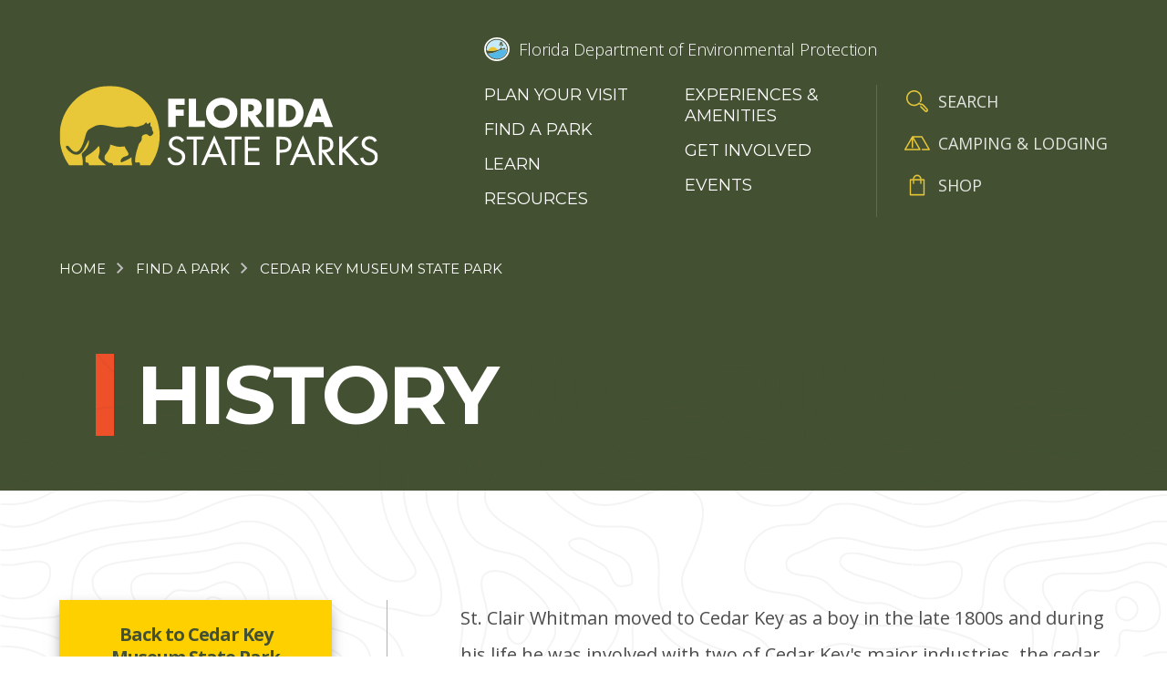

--- FILE ---
content_type: text/html; charset=UTF-8
request_url: https://www.floridastateparks.org/parks-and-trails/cedar-key-museum-state-park/history
body_size: 5829
content:


<!DOCTYPE html>
<html lang="en" dir="ltr" prefix="og: https://ogp.me/ns#" class="no-js">
  <head>
    <meta charset="utf-8" />
<link rel="canonical" href="https://www.floridastateparks.org/parks-and-trails/cedar-key-museum-state-park/history" />
<meta property="og:site_name" content="Florida State Parks" />
<meta property="og:title" content="History" />
<meta name="twitter:title" content="History" />
<meta name="Generator" content="Drupal 11 (https://www.drupal.org)" />
<meta name="MobileOptimized" content="width" />
<meta name="HandheldFriendly" content="true" />
<meta name="viewport" content="width=device-width, initial-scale=1.0" />
<meta http-equiv="x-ua-compatible" content="ie=edge" />
<link rel="icon" href="/themes/gesso/favicon.ico" type="image/vnd.microsoft.icon" />

    <title>History | Florida State Parks</title>
    <link rel="apple-touch-icon" sizes="180x180" href="/apple-touch-icon.png">
    <link rel="icon" type="image/png" sizes="32x32" href="/favicon-32x32.png">
    <link rel="icon" type="image/png" sizes="16x16" href="/favicon-16x16.png">
    <link rel="manifest" href="/site.webmanifest">
    <link rel="mask-icon" href="/safari-pinned-tab.svg" color="#5bbad5">
    <meta name="msapplication-TileColor" content="#da532c">
    <meta name="theme-color" content="#ffffff">
    <link rel="stylesheet" media="all" href="/sites/default/files/css/css_EJfTuf4wnQ4d2uOMzwTbDNoY9k-8eFPr60EhvthQEMc.css?delta=0&amp;language=en&amp;theme=gesso&amp;include=eJwtx1sKgDAMBMALheZIsrWhqJFIt_Vxe0H8GZg5mmlp44AnrLilGhlaPTJc-LDbrhk06RGe0aYObtR_ci52UT_THmW4vSFcH-w" />
<link rel="stylesheet" media="all" href="//fonts.googleapis.com/css?family=Montserrat:400,600,700|Open+Sans:300,400,600,700|Roboto:500" />
<link rel="stylesheet" media="all" href="/sites/default/files/css/css_bbO1OxvZ-ezLUivnaHbH0Tv3gmZW0rBYYrCwlJzRpMU.css?delta=2&amp;language=en&amp;theme=gesso&amp;include=eJwtx1sKgDAMBMALheZIsrWhqJFIt_Vxe0H8GZg5mmlp44AnrLilGhlaPTJc-LDbrhk06RGe0aYObtR_ci52UT_THmW4vSFcH-w" />

    <script type="application/json" data-drupal-selector="drupal-settings-json">{"path":{"baseUrl":"\/","pathPrefix":"","currentPath":"node\/1823","currentPathIsAdmin":false,"isFront":false,"currentLanguage":"en"},"pluralDelimiter":"\u0003","suppressDeprecationErrors":true,"gtag":{"tagId":"","consentMode":false,"otherIds":[],"events":[],"additionalConfigInfo":[]},"ajaxPageState":{"libraries":"eJxdyVsKgDAMRNENBbMkSWmIj5SAU1-7txR_9OfCmTEFgiXnOs0g6zKPJE4WYa5jFWNr-XuQRa7vWAg3qhZOAqUa4Um29mEFv6Jj1hPcO5TIu-sD-lgypA","theme":"gesso","theme_token":null},"ajaxTrustedUrl":[],"gtm":{"tagId":null,"settings":{"data_layer":"dataLayer","include_classes":false,"allowlist_classes":"google\nnonGooglePixels\nnonGoogleScripts\nnonGoogleIframes","blocklist_classes":"customScripts\ncustomPixels","include_environment":false,"environment_id":"","environment_token":""},"tagIds":["GTM-MCQSRPQ"]},"user":{"uid":0,"permissionsHash":"a1da88c4454c70afc31413c3c8ce2a273f305297f860be21c8ed32031d447a9b"}}</script>
<script src="/sites/default/files/js/js_fzHetJu9yZ7_ly4QyADy0EMXEXs1r6GwuTGNg7c88-E.js?scope=header&amp;delta=0&amp;language=en&amp;theme=gesso&amp;include=eJxLTy0uztdPTEkpycgs1kkH89Jz8pMSc3TS8_PTc1LjSxLT9dOBBDpfLzErsQJVMBcAn1Ud2A"></script>
<script src="/modules/contrib/google_tag/js/gtag.js?t8xhlo"></script>
<script src="/modules/contrib/google_tag/js/gtm.js?t8xhlo"></script>

  </head>
  <body class="path-node not-front node-page node-page--node-type-park-subpage">
    <div class="skiplinks">
      <a href="#main" class="skiplinks__link visually-hidden focusable">Skip to main content</a>
    </div>
    <noscript><iframe src="https://www.googletagmanager.com/ns.html?id=GTM-MCQSRPQ"
                  height="0" width="0" style="display:none;visibility:hidden"></iframe></noscript>

      <div class="dialog-off-canvas-main-canvas" data-off-canvas-main-canvas>
    
<div class="layout-container">
  <div class="l-highlighted">
      <div data-drupal-messages-fallback class="hidden"></div>

  </div>
  <div class="l-alert">
      
  
  
  
      
<div>

<div class="view view--system-emergency-alerts view--display-system_alerts js-view-dom-id-608aac32b3b25cbda7aca72cbb79b0789796fa739ea2900bc70a1fb618d83115">

  
    

  
  
  
  
  
  
  
  
  
</div>
</div>

  
  
  

  
  
  
      
<div>

<div class="view view--park-emergency-alerts view--display-park_alerts js-view-dom-id-1965ab5a9fd1f2abb3fa73e648727cb75df023294ee80d2be4074072a3f21d1c">

  
    

  
  
  
  
  
  
  
  
  
</div>
</div>

  
  
  

  
  
  
      
<div>

<div class="view view--park-emergency-alerts view--display-block_1 js-view-dom-id-cacd6c4378452acec79db3258806c464abcd7857a318afe63ece4a70b2af062d">

  
    

  
  
  
  
  
  
  
  
  
</div>
</div>

  
  
  

  </div>
  <header class="l-header" role="banner">
  <div class="l-header__grid">

        <div class="l-header__item">
          

  
  
  
                <a class="site-name" href="/" rel="home">
  <span class="site-name__text">Florida State Parks</span>
</a>
          
  
  

      </div>

        <div class="l-header__item">
          <a class="org-logo" href="https://floridadep.gov/" title="Florida Department of Environmental Protection" rel="home">
  <div class="org-logo__seal"></div>
  <div class="org-logo__text">Florida Department of Environmental Protection</div>
</a>
  
      <div class="l-header__menus">
            <nav role="navigation">
  <h2 class="visually-hidden">Main Menu</h2>
      

                    <ul class="menu menu--main">
                          <li class="menu__item has-subnav is-expanded">
        <a href="/plan-your-visit" class="menu__link has-subnav is-expanded" data-drupal-link-system-path="node/2313">Plan your visit</a>
                                <ul class="menu menu__subnav">
                          <li class="menu__item">
        <a href="/accessibility" class="menu__link">Access for All</a>
              </li>
                      <li class="menu__item">
        <a href="/plan-your-visit/faqs" class="menu__link" data-drupal-link-system-path="node/1805">FAQs</a>
              </li>
                      <li class="menu__item">
        <a href="/fees" class="menu__link" data-drupal-link-system-path="node/2147">Fees</a>
              </li>
                      <li class="menu__item">
        <a href="/florida-state-park-rules" class="menu__link">Rules &amp; Regulations</a>
              </li>
                      <li class="menu__item">
        <a href="/stay-night" class="menu__link" data-drupal-link-system-path="node/2098">Camping &amp; Lodging</a>
              </li>
        </ul>
  
              </li>
                      <li class="menu__item">
        <a href="/parks-and-trails" class="menu__link" data-drupal-link-system-path="node/234">Find a Park</a>
              </li>
                      <li class="menu__item is-expanded">
        <a href="/learn" class="menu__link is-expanded" data-drupal-link-system-path="node/819">Learn</a>
              </li>
                      <li class="menu__item is-collapsed">
        <a href="/learn?f%5B0%5D=blog_type%3A312" class="menu__link is-collapsed" data-drupal-link-query="{&quot;f&quot;:[&quot;blog_type:312&quot;]}" data-drupal-link-system-path="node/819">Resources</a>
              </li>
                      <li class="menu__item has-subnav is-expanded">
        <a href="/experiences" class="menu__link has-subnav is-expanded">Experiences &amp; Amenities</a>
                                <ul class="menu menu__subnav">
                          <li class="menu__item">
        <a href="/learn/education-opportunities" class="menu__link">Educational Opportunities</a>
              </li>
                      <li class="menu__item">
        <a href="/programs" class="menu__link" data-drupal-link-system-path="node/2215">Programs</a>
              </li>
                      <li class="menu__item">
        <a href="/research-collecting" class="menu__link">Research &amp; Collecting</a>
              </li>
        </ul>
  
              </li>
                      <li class="menu__item is-collapsed">
        <a href="/get-involved" class="menu__link is-collapsed" data-drupal-link-system-path="node/2293">Get Involved</a>
              </li>
                      <li class="menu__item">
        <a href="/events" class="menu__link" data-drupal-link-system-path="node/555">Events</a>
              </li>
        </ul>
  


  </nav>
    
  
  
  
      

                    <ul class="menu menu--utility">
                          <li class="menu__item">
        <a href="/search" class="menu__link--search menu__link" data-drupal-link-system-path="node/1286">Search</a>
              </li>
                      <li class="menu__item">
        <a href="/stay-night" class="menu__link--lodging menu__link" data-drupal-link-system-path="node/2098">Camping &amp; Lodging</a>
              </li>
                      <li class="menu__item">
        <a href="https://reserve.floridastateparks.org/Web/Passes/Passes.aspx" class="menu__link--shop menu__link">Shop</a>
              </li>
        </ul>
  


  
  
  

        </div>
    </div>

  </div>
</header>
  <div class="l-breadcrumb">
      

  
  
  
      
  <nav class="breadcrumb " role="navigation" aria-labelledby="breadcrumb-label">
  <div class="l-constrain">
    <h2 class="breadcrumb__title visually-hidden" id="breadcrumb-label">Breadcrumb</h2>
    <ol class="breadcrumb__list">
            <li class="breadcrumb__item">
                <a class="breadcrumb__link" href="/">Home</a>
              </li>
            <li class="breadcrumb__item">
                <a class="breadcrumb__link" href="/parks-and-trails">Find a Park</a>
              </li>
            <li class="breadcrumb__item">
                <a class="breadcrumb__link" href="/parks-and-trails/cedar-key-museum-state-park">Cedar Key Museum State Park</a>
              </li>
          </ol>
  </div>
</nav>

  
  
  

  </div>
  

  <main id="main" class="main" role="main" tabindex="-1">
    
    <div class="l-content">
      

<div class="l-sidebar has-background">

      <div class="l-sidebar__header">
          <section class="page-title">
  <div class="l-constrain l-constrain--med">
    <h1 class="page-title__heading">History</h1>
  </div>
</section>
      </div>
  
  <div class="l-sidebar__container">
    <div class="l-constrain">
      <div class="l-sidebar__row">

                  <div class="l-sidebar__full">
                <!-- Go to www.addthis.com/dashboard to customize your tools -->
<div class="addthis_inline_share_toolbox"></div>    
<div class="views-element-container"></div>

            </div>
        
        <aside class="l-sidebar__sidebar">
              
<a href="/parks-and-trails/cedar-key-museum-state-park" class="button button--back">Back to Cedar Key Museum State Park</a>

  <div class="park-menu">
    <h3 class="park-menu__title">Park Menu</h3>
    <ul class="park-menu__items">
              <li class="park-menu__item"><a class="park-menu__link" href="/parks-and-trails/cedar-key-museum-state-park/experiences-amenities-0" title="Experiences &amp; Amenities  ">Experiences &amp; Amenities  </a></li>
              <li class="park-menu__item"><a class="park-menu__link" href="/learn/history-cedar-key-museum" title="History">History</a></li>
          </ul>
  </div>



          </aside>

        <div class="l-sidebar__main">
              <p>St. Clair Whitman moved to Cedar Key as a boy in the late 1800s and during his life he was involved with two of Cedar Key's major industries, the cedar pencil mill and the fiber factory.&nbsp;He&nbsp;was well known for his&nbsp;extensive&nbsp;personal collections of seashells and Native American artifacts which he displayed to the general public in the front room of his home.&nbsp; Mr. Whitman and his collections&nbsp;were featured in National Geographic magazine in 1955.</p>
<p>When Mr. Whitman died in 1959, he donated his collections to the University of Florida's Florida Museum of Natural History with the intention that they would be displayed in a museum in Cedar Key.&nbsp; The new&nbsp;St. Clair Whitman Museum opened its doors in 1962 and a plaque commemorating the dedication can still be viewed in the museum's entrance hall in between displays highlighting St. Clair Whitman's life.</p>
<p>The museum's name was later changed to the Cedar Key Museum State Park and Mr. Whitman's home, which was the first museum in Cedar Key, was donated by his family in 1991.&nbsp; That home, which was originally&nbsp;built in 1880,&nbsp;has been&nbsp;restored and is now open to the public so that they may get a glimpse of what life was like in 1920s Cedar Key.</p>
<p>Aside from the historic Whitman home, the main museum building&nbsp;also offers guests&nbsp;a chance to go back in time. The&nbsp;exhibits&nbsp;were designed by a team from the University of&nbsp;Florida, which at the time was&nbsp;designing&nbsp;all of the state park system's museums.&nbsp;This offers guests a unique opportunity to not only learn about the history of the town of Cedar Key, but to also appreciate the incredible handcraftsmanship that went into museum displays in the 1960s.</p>
<p>Cedar Key Museum State Park encompasses&nbsp;18&nbsp;acres and offers guests an opportunity to&nbsp;imagine themselves as&nbsp;John Muir, taking a quiet walk past large pines and oaks down to view&nbsp;Cedar Key's&nbsp;salt marshes.&nbsp;</p>
<p>John Muir did in fact spend a few months in Cedar Key in 1867 and his time spent in the little town is commemorated with a&nbsp;state historic marker which is located on the museum grounds.</p>

    

    
              </div>

        
      </div>
    </div>
  </div>

  
</div>

  </div>
  </main>

  <footer class="l-footer" role="contentinfo">
  <div class="l-footer__grid">

            

  
  
  
                <a class="site-name" href="/" rel="home">
  <span class="site-name__text">Florida State Parks</span>
</a>
          
  
  

  
        <div class="l-footer__upper">
      <div class="l-footer__left">
                    <nav role="navigation">
  <h2 class="visually-hidden">Main Menu</h2>
      

                    <ul class="menu menu--main">
                          <li class="menu__item has-subnav is-expanded">
        <a href="/plan-your-visit" class="menu__link has-subnav is-expanded" data-drupal-link-system-path="node/2313">Plan your visit</a>
                                <ul class="menu menu__subnav">
                          <li class="menu__item">
        <a href="/accessibility" class="menu__link">Access for All</a>
              </li>
                      <li class="menu__item">
        <a href="/plan-your-visit/faqs" class="menu__link" data-drupal-link-system-path="node/1805">FAQs</a>
              </li>
                      <li class="menu__item">
        <a href="/fees" class="menu__link" data-drupal-link-system-path="node/2147">Fees</a>
              </li>
                      <li class="menu__item">
        <a href="/florida-state-park-rules" class="menu__link">Rules &amp; Regulations</a>
              </li>
                      <li class="menu__item">
        <a href="/stay-night" class="menu__link" data-drupal-link-system-path="node/2098">Camping &amp; Lodging</a>
              </li>
        </ul>
  
              </li>
                      <li class="menu__item">
        <a href="/parks-and-trails" class="menu__link" data-drupal-link-system-path="node/234">Find a Park</a>
              </li>
                      <li class="menu__item is-expanded">
        <a href="/learn" class="menu__link is-expanded" data-drupal-link-system-path="node/819">Learn</a>
              </li>
                      <li class="menu__item is-collapsed">
        <a href="/learn?f%5B0%5D=blog_type%3A312" class="menu__link is-collapsed" data-drupal-link-query="{&quot;f&quot;:[&quot;blog_type:312&quot;]}" data-drupal-link-system-path="node/819">Resources</a>
              </li>
                      <li class="menu__item has-subnav is-expanded">
        <a href="/experiences" class="menu__link has-subnav is-expanded">Experiences &amp; Amenities</a>
                                <ul class="menu menu__subnav">
                          <li class="menu__item">
        <a href="/learn/education-opportunities" class="menu__link">Educational Opportunities</a>
              </li>
                      <li class="menu__item">
        <a href="/programs" class="menu__link" data-drupal-link-system-path="node/2215">Programs</a>
              </li>
                      <li class="menu__item">
        <a href="/research-collecting" class="menu__link">Research &amp; Collecting</a>
              </li>
        </ul>
  
              </li>
                      <li class="menu__item is-collapsed">
        <a href="/get-involved" class="menu__link is-collapsed" data-drupal-link-system-path="node/2293">Get Involved</a>
              </li>
                      <li class="menu__item">
        <a href="/events" class="menu__link" data-drupal-link-system-path="node/555">Events</a>
              </li>
        </ul>
  


  </nav>
        </div>

      <div class="l-footer__right">
              <section id="block-contact-footer" class="l-section">

  
      
    <h3 class="l-section__title">Have Questions?</h3>
    
  
  
      <div class="content-block">
  <p><strong>Contact the Statewide Information Line:</strong><br><br>
(850) 245-2157</p>
<p><strong>Or send an email to:</strong><br><br>
<a href="mailto:FSP.Feedback@FloridaDEP.gov">FSP.Feedback@FloridaDEP.gov</a></p>

</div>  
  
  
  </section>

      <section id="block-social-menu" class="l-section">

  
      
    <h3 class="l-section__title">Stay Connected</h3>
    
  
  
      

                    <ul class="menu menu--social">
                          <li class="menu__item">
        <a href="https://www.facebook.com/FLStateParks/" class="menu__link--facebook menu__link">Facebook</a>
              </li>
                      <li class="menu__item">
        <a href="https://twitter.com/FLStateParks" class="menu__link--twitter menu__link">Twitter</a>
              </li>
                      <li class="menu__item">
        <a href="https://www.instagram.com/fl.stateparks/?hl=en" class="menu__link--instagram menu__link">Instagram</a>
              </li>
                      <li class="menu__item">
        <a href="https://www.pinterest.com/flstateparks/" class="menu__link--pinterest menu__link">Pinterest</a>
              </li>
                      <li class="menu__item">
        <a href="https://www.youtube.com/channel/UCicot0DGo4GYo7nytmv2z9A/featured" class="menu__link--youtube menu__link">You Tube</a>
              </li>
        </ul>
  


  
  
  
  </section>

        </div>
    </div>

        <div class="l-footer__middle">
            <section id="block-logosfooter" class="l-section">

  
  
  
      <div class="content-block">
  
</div>  
  
  
  </section>

      </div>

        <div class="l-footer__lower">
          <div class="copyright">
  © Copyright 2026 © Copyright 2018 Florida Department of Environmental Protection.
</div>
    
  
  
  
      

                    <ul class="menu menu--footer">
                          <li class="menu__item">
        <a href="https://survey.dep.state.fl.us" class="menu__link">Customer Survey</a>
              </li>
                      <li class="menu__item">
        <a href="/disclaimer" class="menu__link" data-drupal-link-system-path="node/2406">Disclaimer</a>
              </li>
                      <li class="menu__item">
        <a href="/privacy-policy" class="menu__link" data-drupal-link-system-path="node/2405">Privacy Policy</a>
              </li>
                      <li class="menu__item">
        <a href="/user/login" class="menu__link" data-drupal-link-system-path="user/login">Website Login</a>
              </li>
        </ul>
  


  
  
  

      </div>

  </div>
</footer>


</div>

  </div>

    
    <script src="/core/assets/vendor/jquery/jquery.min.js?v=4.0.0-rc.1"></script>
<script src="/sites/default/files/js/js_hgf75_3kYHfhXqShVsDu3kVPXmBe58mZkJ3fDAJi28Y.js?scope=footer&amp;delta=1&amp;language=en&amp;theme=gesso&amp;include=eJxLTy0uztdPTEkpycgs1kkH89Jz8pMSc3TS8_PTc1LjSxLT9dOBBDpfLzErsQJVMBcAn1Ud2A"></script>
<script src="//s7.addthis.com/js/300/addthis_widget.js#pubid=ra-5b58b7f37a5a4881"></script>
<script src="/sites/default/files/js/js_f_eiWwe-1gdvhTxKNisJSfnvxenn83zTYDZTBdIoeTk.js?scope=footer&amp;delta=3&amp;language=en&amp;theme=gesso&amp;include=eJxLTy0uztdPTEkpycgs1kkH89Jz8pMSc3TS8_PTc1LjSxLT9dOBBDpfLzErsQJVMBcAn1Ud2A"></script>


        <script>
      var addthis_config =
      {
        ui_508_compliant: true,
        ui_tabindex: 0
      }
    </script>
  </body>
</html>


--- FILE ---
content_type: text/css
request_url: https://tags.srv.stackadapt.com/sa.css
body_size: -11
content:
:root {
    --sa-uid: '0-c430eb4a-811b-59ab-6c54-5b328b9d41c3';
}

--- FILE ---
content_type: image/svg+xml
request_url: https://www.floridastateparks.org/themes/gesso/images/social-icon-youtube.svg
body_size: 752
content:
<?xml version="1.0" encoding="utf-8"?>
<!-- Generator: Adobe Illustrator 20.1.0, SVG Export Plug-In . SVG Version: 6.00 Build 0)  -->
<svg version="1.1" id="Layer_1" xmlns="http://www.w3.org/2000/svg" xmlns:xlink="http://www.w3.org/1999/xlink" x="0px" y="0px"
	 viewBox="0 0 40 40" style="enable-background:new 0 0 40 40;" xml:space="preserve">
<style type="text/css">
	.st0{fill:none;}
	.st1{fill:#FFFFFF;}
</style>
<title>social-icon-youtube2</title>
<rect class="st0" width="40" height="40"/>
<path class="st1" d="M33.1,20.5c-0.3-1.4-1.5-2.5-2.9-2.7c-2.2-0.2-5.6-0.4-10.1-0.4s-7.9,0.1-10.1,0.4C9.2,18,8.5,18.3,8,18.7
	c-0.5,0.5-0.9,1.1-1.1,1.8c-0.4,2.1-0.5,4.2-0.5,6.4c-0.1,2.1,0.1,4.3,0.5,6.4C7.1,34,7.5,34.7,8,35.1c0.5,0.5,1.2,0.8,1.9,0.8
	c3.4,0.3,6.8,0.4,10.1,0.4c3.4,0.1,6.8,0,10.1-0.3c0.7-0.1,1.4-0.4,1.9-0.8c0.5-0.5,0.9-1.1,1.1-1.8c0.4-2.1,0.5-4.2,0.5-6.4
	C33.6,24.8,33.4,22.7,33.1,20.5z M14.2,22.4h-2v10.4h-1.8V22.4H8.6v-1.7h5.7L14.2,22.4L14.2,22.4z M19.1,32.8h-1.6v-1
	c-0.4,0.6-1.1,1-1.9,1.1c-0.5,0.1-0.9-0.2-1.1-0.7c-0.1-0.4-0.2-0.9-0.1-1.3v-7.2h1.6v6.6c0,0.2,0,0.4,0,0.6c0,0.3,0.1,0.4,0.4,0.4
	c0.3,0,0.6-0.3,1-0.8v-6.9h1.6L19.1,32.8L19.1,32.8z M25.3,30.1c0,0.6,0,1.2-0.2,1.8c-0.1,0.6-0.7,1-1.3,1c-0.7-0.1-1.3-0.4-1.7-1
	v0.9h-1.6V20.7h1.6v4c0.4-0.6,1-0.9,1.7-1c0.6,0,1.2,0.4,1.3,1c0.1,0.6,0.2,1.2,0.2,1.8L25.3,30.1z M31.5,28.6h-3.2v1.6
	c0,0.8,0.3,1.3,0.8,1.3c0.4,0,0.7-0.3,0.7-0.7c0-0.4,0-0.8,0-1.1h1.6v0.2c0,0.4,0,0.7,0,1.1c-0.2,1.1-1.1,2-2.3,2
	c-0.8,0-1.5-0.3-2-0.9c-0.4-0.6-0.6-1.4-0.5-2.1v-3.2c-0.1-0.7,0.1-1.5,0.5-2.1c0.9-1.1,2.4-1.2,3.5-0.4c0.1,0.1,0.3,0.2,0.4,0.4
	c0.4,0.6,0.5,1.4,0.4,2.1V28.6z"/>
<path class="st1" d="M23,25.1c-0.3,0-0.6,0.2-0.8,0.4V31c0.2,0.2,0.5,0.4,0.8,0.4c0.5,0,0.7-0.4,0.7-1.2v-3.9
	C23.7,25.5,23.5,25.1,23,25.1z"/>
<path class="st1" d="M29.1,25.1c-0.5,0-0.8,0.4-0.8,1.2v0.8h1.6v-0.8C29.9,25.6,29.6,25.1,29.1,25.1z"/>
<path class="st1" d="M13.1,10.9v4.9H15v-4.9l2.2-7.3h-1.9l-1.2,4.8l-1.3-4.8h-1.9c0.3,1,0.7,2.2,1.1,3.4
	C12.5,8.3,12.8,9.6,13.1,10.9z"/>
<path class="st1" d="M19.6,16c0.8,0,1.5-0.3,1.9-0.9c0.4-0.6,0.6-1.4,0.5-2.2V9.7c0.1-0.8-0.1-1.5-0.5-2.1c-0.8-1.1-2.4-1.2-3.5-0.4
	c-0.1,0.1-0.3,0.2-0.4,0.4c-0.4,0.6-0.6,1.4-0.5,2.1v3.2c-0.1,0.8,0.1,1.5,0.5,2.2C18.2,15.7,18.9,16,19.6,16z M18.9,9.4
	c0-0.8,0.3-1.3,0.8-1.3c0.5,0,0.8,0.4,0.8,1.3v3.8c0,0.9-0.3,1.3-0.8,1.3c-0.5,0-0.8-0.4-0.8-1.3V9.4z"/>
<path class="st1" d="M24.6,16c0.8-0.1,1.4-0.5,1.9-1.1v1h1.7V6.7h-1.7v7c-0.4,0.5-0.7,0.8-1,0.8s-0.5-0.1-0.4-0.4c0-0.2,0-0.4,0-0.6
	V6.8h-1.7V14c0,0.5,0,0.9,0.1,1.4C23.7,15.8,24.2,16,24.6,16z"/>
</svg>
